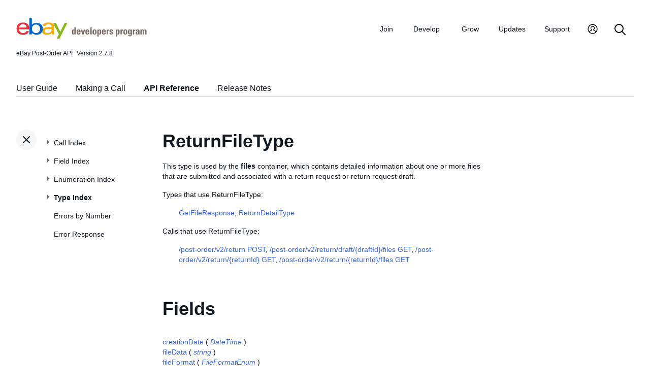

--- FILE ---
content_type: text/html
request_url: https://developer.ebay.com/Devzone/post-order/types/ReturnFileType.html
body_size: 3326
content:
<!DOCTYPE HTML PUBLIC "-//W3C//DTD HTML 4.01 Transitional//EN" "http://www.w3.org/TR/html4/loose.dtd">
<html lang="en">
<head>
<title>ReturnFileType - API Reference - Post-Order API</title>
<meta http-equiv="Content-Type" content="text/html; charset=utf-8" />
<link rel="StyleSheet" type="text/css" href="/DevZone/assets/navstyle.css">
<link rel="StyleSheet" type="text/css" href="/DevZone/assets/api.css">
<link rel="StyleSheet" type="text/css" href="/DevZone/assets/ss-styles.css">
<link rel="StyleSheet" type="text/css" href="/DevZone/assets/ebay.css">
<link rel="StyleSheet" type="text/css" href="/DevZone/assets/types.css">
<link rel="StyleSheet" type="text/css" href="/DevZone/assets/icons/icon.css">
<link rel="StyleSheet" type="text/css" href="/DevZone/assets/icons/icon-button.css">
<link rel="StyleSheet" type="text/css" href="/DevZone/assets/smartmenus/css/sm-core-css.css">
<link rel="StyleSheet" type="text/css" href="/DevZone/assets/smartmenus/css/sm-edp/sm-edp-theme.css">
<link rel="StyleSheet" type="text/css" href="/DevZone/assets/ss-print.css" media="print">
<script type="text/javascript" src="https://ajax.googleapis.com/ajax/libs/jquery/1.9.1/jquery.min.js"></script>
<script type="text/javascript" src="/DevZone/assets/navstyle.js"></script>
<script type="text/javascript" src="/DevZone/assets/tablist.js"></script>
<script type="text/javascript" src="/DevZone/assets/smartmenus/jquery.smartmenus.js"></script>
</head>

<body>
<a class="navhighlight" value="Type Index"> </a>
<a class="navhighlight" value="API Reference"> </a>

<!-- Start Headers -->
<div id="headbar">

	<!-- Product and Version -->
	<div id="dochead">
	<span id="realm">eBay Post-Order API</span><span id="version">Version 2.7.8</span>
	</div>
<!-- Site Resource Links -->
<nav aria-label="Site navigation">
    <!-- Mobile menu toggle button (menu/close icon) -->
    <input id="main-menu-state" type="checkbox" aria-hidden="true"/>
    <label class="main-menu-btn" for="main-menu-state">
        <span class="main-menu-btn-icon" aria-role="button" aria-label="Menu"/>
    </label>
    <!-- Site logo-->
    <a href="/" aria-label="Go to the eBay Developers Program home page">
        <img src="/DevZone/assets/edp-logo.svg" alt="eBay Developers Program logo" class="logo" aria-hidden="true" />
    </a>
    <!-- Menu bar and menus -->
    <ul id="main-menu" class="sm sm-edp">
        <li>
            <a href="/join" data-text="Join">Join</a>
            <ul>
                <li>
                    <a href="/join/about-the-developers-program">About the Developers Program</a>
                </li>
                <li>
                    <a href="/join/benefits">Benefits</a>
                </li>
                <li>
                    <a href="/join/policies">Policies</a>
                </li>
                <li>
                    <a href="/join/api-license-agreement">API License Agreement</a>
                </li>
            </ul>
        </li>
        <li>
            <a href="/develop" data-text="Develops">Develop</a>
            <ul>
                <li>
                    <a href="/develop/get-started">Get Started</a>
                </li>

                <li>
                    <a href="/develop/apis">APIs</a>
                    <ul>
                        <li>
                            <a href="/develop/apis/restful-apis">RESTful APIs</a>
                        </li>
                        <li>
                            <a href="/develop/apis/traditional-apis">Traditional APIs</a>
                        </li>
                        <li>
                            <a href="/develop/apis/api-call-limits">API Call Limits</a>
                        </li>
                        <li>
                            <a href="/develop/apis/api-deprecation-status">API Deprecations</a>
                        </li>
                    </ul>
                </li>
                <li>
                    <a href="/develop/tools">Tools</a>
                    <ul>
                        <li>
                            <a href="http://sandbox.ebay.com/">
                                eBay Sandbox
                            </a>

                            <ul>
                                <li>
                                    <a href="/DevZone/SandboxUser/">Create Test Users</a>
                                </li>
                                <li>
                                    <a href="/support/api-status/sandbox">Sandbox Status</a>
                                </li>
                            </ul>
                        </li>
                        <li>
                            <a href="/my/api_test_tool">API Explorer</a>
                        </li>
                        <li>
                            <a href="/develop/tools/wsdl-pruner">WSDL Pruner</a>
                        </li>
                    </ul>
                </li>
                <li>
                    <a href="/develop/sdks">SDKs</a>
                </li>
                <li>
                    <a href="/develop/widgets">Widgets</a>
                </li>
                <li>
                    <a href="/develop/guides">Guides</a>
                </li>
            </ul>
        </li>
        <li>
            <a href="/grow" data-text="Grows">Grow</a>
            <ul>
                <li>
                    <a href="/grow/application-growth-check">Application Growth Check</a>
                </li>
                <li>
                    <a href="/grow/affiliate-program">Affiliate Program</a>
                </li>
                <li>
                    <a href="/grow/loyalty-program">Loyalty Program</a>
                </li>
                <li>
                    <a href="/grow/events">Events</a>
                </li>
                <li>
                    <a href="/grow/awards">Awards</a>
                </li>
            </ul>
        </li>
        <li>
            <a href="/updates" data-text="Updates">Updates</a>
            <ul>
                <li>
                    <a href="/updates/api-updates">API updates</a>
                </li>
                <li>
                    <a href="/updates/newsletter">Newsletter</a>
                </li>
                <li>
                    <a href="/updates/blog">Blog</a>
                </li>
            </ul>
        </li>
        <li>
            <a href="/support" data-text="Support">Support</a>
            <ul>
                <li>
                    <a href="/support/api-status">API Status</a>
                </li>
                <li>
                    <a href="/support/faq">FAQs</a>
                </li>
                <li>
                    <a href="https://forums.developer.ebay.com/index.html">
                        Developer Community Forum
                    </a>
                </li>
                <li>
                    <a href="/support/knowledge-base">Knowledge Base</a>
                </li>
                <li>
                    <a href="/support/developer-account-support">Developer Account Support</a>
                </li>
                <li>
                    <a href="/my/support/tickets">Developer Technical Support</a>
                </li>
            </ul>
        </li>
        <li>
            <a href="/signin" aria-label="My Account">
                <svg viewBox="0 0 22 24" id="icon-user-profile" height="22" width="22">
                    <path d="M11 19.925a8.925 8.925 0 100-17.85 8.925 8.925 0 000 17.85zm0 1.575C5.201 21.5.5 16.799.5 11S5.201.5 11 .5 21.5 5.201 21.5 11 16.799 21.5 11 21.5zm6.052-3.829a2.21 2.21 0 00-1.317-2.025l-2.439-1.023a1.816 1.816 0 01-1.116-1.727 1.81 1.81 0 01.708-1.406c.961-.735 1.365-1.94 1.055-3.146-.326-1.264-1.48-2.147-2.807-2.147-.81 0-1.57.317-2.141.893a2.934 2.934 0 00.306 4.4c.437.335.695.848.708 1.406a1.816 1.816 0 01-1.116 1.727l-2.439 1.023a2.2 2.2 0 00-1.313 1.892.744.744 0 11-1.484-.09 3.688 3.688 0 012.21-3.177l2.453-1.03a.327.327 0 00.202-.311.322.322 0 00-.122-.248 4.423 4.423 0 01-1.744-3.529 4.394 4.394 0 011.286-3.12A4.467 4.467 0 0111.135 4.7a4.373 4.373 0 014.247 3.269c.457 1.773-.169 3.622-1.593 4.713a.322.322 0 00-.122.248.327.327 0 00.202.312l2.453 1.029a3.706 3.706 0 012.217 3.4h-1.487z"></path>
                </svg>
            </a>
            <ul>
                <li>
                    <a href="/my/keys">Application Keysets</a>
                </li>
                <li>
                    <a href="/my/auth">User Access Tokens</a>
                </li>
                <li>
                    <a href="my/push">
                        Alerts and Notifications
                    </a>
                </li>
                <li>
                    <a href="my/stats">Application Reports</a>
                </li>
                <li>
                    <a href="/my/profile">Profile &amp; contacts</a>
                </li>
            </ul>
        </li>
        <li>
            <a aria-label="Search" href="/search">
                <svg viewBox="0 0 22 22" id="icon-search" height="22" width="22">
                    <path d="M2 9a7 7 0 1114 0A7 7 0 012 9m19.703 11.29l-5.67-5.67-.008-.003A8.954 8.954 0 0018 9a9 9 0 00-9-9 9 9 0 00-9 9 9 9 0 009 9 8.958 8.958 0 005.66-2.007l5.663 5.717c.19.187.445.292.71.29a1 1 0 00.67-1.71"></path>
                </svg>
            </a>
        </li>
    </ul>
</nav>
<!-- End API and Resources Header -->
	<div id="docsetAll">
		<ul>
		<li><a href="..//api-docs/user-guides/static/post-order-user-guide-landing.html">User Guide</a></li>
		<li><a href="../concepts/MakingACall.html">Making a Call</a></li>
		<li><a href="../index.html">API Reference</a></li>
		<li><a href="../ReleaseNotes.html">Release Notes</a></li>
		</ul>
	</div>

</div>
<!-- End Headers -->

<!-- Start bottom half divs -->
<div id="bottomhalf">

<div id="sidebarButtonCont"><div id="sidebarButton">&nbsp;</div></div><aside id="sidebar">
  <nav id="tocnav"></nav>
</aside>

<a name="top"></a>
<main id="doc">


<!-- Start Doc Content -->
<a name="ReturnFileType"> </a>
<h1>ReturnFileType</h1>
<p>
This type is used by the <b>files</b> container, which contains detailed information about one or more files that are submitted and associated with a return request or return request draft.
</p>

<p>Types that use ReturnFileType:</p>
<ul>
<p>
<a class="nohi" href="GetFileResponse.html">GetFileResponse</a>,
<a class="nohi" href="ReturnDetailType.html">ReturnDetailType</a>
</p>
</ul>

<p>Calls that use ReturnFileType:</p>
<ul>
<p>
<a class="nohi" href="../post-order_v2_return__post.html">/post-order/v2/return POST</a>,
<a class="nohi" href="../post-order_v2_return_draft-draftid_files__get.html">/post-order/v2/return/draft/{draftId}/files GET</a>,
<a class="nohi" href="../post-order_v2_return-returnid__get.html">/post-order/v2/return/{returnId} GET</a>,
<a class="nohi" href="../post-order_v2_return-returnid_files__get.html">/post-order/v2/return/{returnId}/files GET</a>
</p>
</ul>

<h2>Fields</h2>

<!-- Start field toc -->
<div class="protobox">
 <div class="proto_element"><a class="nohi" href="#creationDate">creationDate</a> ( <i><a class="nohi" href="DateTime.html">DateTime</a></i> )
 </div>
 <div class="proto_element"><a class="nohi" href="#fileData">fileData</a> ( <i><a class="nohi" href="simpletypes.html#string">string</a></i> )
 </div>
 <div class="proto_element"><a class="nohi" href="#fileFormat">fileFormat</a> ( <i><a class="nohi" href="FileFormatEnum.html">FileFormatEnum</a></i> )
 </div>
 <div class="proto_element"><a class="nohi" href="#fileId">fileId</a> ( <i><a class="nohi" href="simpletypes.html#string">string</a></i> )
 </div>
 <div class="proto_element"><a class="nohi" href="#fileName">fileName</a> ( <i><a class="nohi" href="simpletypes.html#string">string</a></i> )
 </div>
 <div class="proto_element"><a class="nohi" href="#filePurpose">filePurpose</a> ( <i><a class="nohi" href="FilePurposeEnum.html">FilePurposeEnum</a></i> )
 </div>
 <div class="proto_element"><a class="nohi" href="#fileStatus">fileStatus</a> ( <i><a class="nohi" href="FileStatusEnum.html">FileStatusEnum</a></i> )
 </div>
 <div class="proto_element"><a class="nohi" href="#resizedFileData">resizedFileData</a> ( <i><a class="nohi" href="simpletypes.html#string">string</a></i> )
 </div>
 <div class="proto_element"><a class="nohi" href="#secureUrl">secureUrl</a> ( <i><a class="nohi" href="simpletypes.html#string">string</a></i> )
 </div>
 <div class="proto_element"><a class="nohi" href="#submitter">submitter</a> ( <i><a class="nohi" href="ReturnUserRoleEnum.html">ReturnUserRoleEnum</a></i> )
 </div>
</div>
<!-- End field toc -->

<br/><br/>

<!-- Start details of fields -->
<!-- Start details for field -->
<a name="creationDate"></a>
<div class="elementBlock">
 <div class="elementID">
creationDate ( <i><a class="nohi" href="DateTime.html">DateTime</a></i> ) <a href="simpletypes.html#multiplicity">[0..?]</a>
 </div>
 <div class="elementDetails">
  <div class="elementDefn">
The timestamp in this container indicates when the file was attached to the return request or return request draft.
  </div>

  <div style="font-size:80%">See the <a class="nohi" href="../fieldindex.html#creationDate">Field Index</a> to learn which calls use creationDate.
  </div>
 </div>
</div>
<!-- End details for field -->

<br/>

<!-- Start details for field -->
<a name="fileData"></a>
<div class="elementBlock">
 <div class="elementID">
fileData ( <i><a class="nohi" href="simpletypes.html#string">string</a></i> ) <a href="simpletypes.html#multiplicity">[0..?]</a>
 </div>
 <div class="elementDetails">
  <div class="elementDefn">
This field is the base64-encoded binary representation of the file associated with the return request or return request draft. This field is always returned for each file that is attached to a return request or return request draft.
  </div>

  <div style="font-size:80%">See the <a class="nohi" href="../fieldindex.html#fileData">Field Index</a> to learn which calls use fileData.
  </div>
 </div>
</div>
<!-- End details for field -->

<br/>

<!-- Start details for field -->
<a name="fileFormat"></a>
<div class="elementBlock">
 <div class="elementID">
fileFormat ( <i><a class="nohi" href="FileFormatEnum.html">FileFormatEnum</a></i> ) <a href="simpletypes.html#multiplicity">[0..?]</a>
 </div>
 <div class="elementDetails">
  <div class="elementDefn">
This enumeration value indicates the file type (like .GIF or .JPG). This field is always returned for each file that is attached to a return request or return request draft.
  </div>

  <div style="font-size:80%">See the <a class="nohi" href="../fieldindex.html#fileFormat">Field Index</a> to learn which calls use fileFormat.
  </div>
 </div>
</div>
<!-- End details for field -->

<br/>

<!-- Start details for field -->
<a name="fileId"></a>
<div class="elementBlock">
 <div class="elementID">
fileId ( <i><a class="nohi" href="simpletypes.html#string">string</a></i> ) <a href="simpletypes.html#multiplicity">[0..?]</a>
 </div>
 <div class="elementDetails">
  <div class="elementDefn">
This is the unique eBay-assigned ID of a file that is associated with the return request or return request draft. This field is always returned for each file that is attached to a return request or return request draft.
  </div>

  <div style="font-size:80%">See the <a class="nohi" href="../fieldindex.html#fileId">Field Index</a> to learn which calls use fileId.
  </div>
 </div>
</div>
<!-- End details for field -->

<br/>

<!-- Start details for field -->
<a name="fileName"></a>
<div class="elementBlock">
 <div class="elementID">
fileName ( <i><a class="nohi" href="simpletypes.html#string">string</a></i> ) <a href="simpletypes.html#multiplicity">[0..?]</a>
 </div>
 <div class="elementDetails">
  <div class="elementDefn">
This field contains the name of the uploaded file. This field will be returned if the user has specified a name for the file.
  </div>

  <div style="font-size:80%">See the <a class="nohi" href="../fieldindex.html#fileName">Field Index</a> to learn which calls use fileName.
  </div>
 </div>
</div>
<!-- End details for field -->

<br/>

<!-- Start details for field -->
<a name="filePurpose"></a>
<div class="elementBlock">
 <div class="elementID">
filePurpose ( <i><a class="nohi" href="FilePurposeEnum.html">FilePurposeEnum</a></i> ) <a href="simpletypes.html#multiplicity">[0..?]</a>
 </div>
 <div class="elementDetails">
  <div class="elementDefn">
This enumeration value indicates the file's purpose. Files attached to return requests or return request drafts may provide more information about the condition of the item, about the buyer's refund, or about shipment tracking or shipping label. This field is always returned for each file that is attached to a return request or draft.
  </div>

  <div style="font-size:80%">See the <a class="nohi" href="../fieldindex.html#filePurpose">Field Index</a> to learn which calls use filePurpose.
  </div>
 </div>
</div>
<!-- End details for field -->

<br/>

<!-- Start details for field -->
<a name="fileStatus"></a>
<div class="elementBlock">
 <div class="elementID">
fileStatus ( <i><a class="nohi" href="FileStatusEnum.html">FileStatusEnum</a></i> ) <a href="simpletypes.html#multiplicity">[0..?]</a>
 </div>
 <div class="elementDetails">
  <div class="elementDefn">
This enumeration value indicates the current status of the file. This field is always returned for each file that is attached to a return request or return request draft.
  </div>

  <div style="font-size:80%">See the <a class="nohi" href="../fieldindex.html#fileStatus">Field Index</a> to learn which calls use fileStatus.
  </div>
 </div>
</div>
<!-- End details for field -->

<br/>

<!-- Start details for field -->
<a name="resizedFileData"></a>
<div class="elementBlock">
 <div class="elementID">
resizedFileData ( <i><a class="nohi" href="simpletypes.html#string">string</a></i> ) <a href="simpletypes.html#multiplicity">[0..?]</a>
 </div>
 <div class="elementDetails">
  <div class="elementDefn">
This field is the base64-encoded binary representation of the file associated with the return request or return request draft. This field is returned for each file that is attached to a return request or return request draft that has been resized.
  </div>

  <div style="font-size:80%">See the <a class="nohi" href="../fieldindex.html#resizedFileData">Field Index</a> to learn which calls use resizedFileData.
  </div>
 </div>
</div>
<!-- End details for field -->

<br/>

<!-- Start details for field -->
<a name="secureUrl"></a>
<div class="elementBlock">
 <div class="elementID">
secureUrl ( <i><a class="nohi" href="simpletypes.html#string">string</a></i> ) <a href="simpletypes.html#multiplicity">[0..?]</a>
 </div>
 <div class="elementDetails">
  <div class="elementDefn">
This field contains the URL where the uploaded file can be viewed.
  </div>

  <div style="font-size:80%">See the <a class="nohi" href="../fieldindex.html#secureUrl">Field Index</a> to learn which calls use secureUrl.
  </div>
 </div>
</div>
<!-- End details for field -->

<br/>

<!-- Start details for field -->
<a name="submitter"></a>
<div class="elementBlock">
 <div class="elementID">
submitter ( <i><a class="nohi" href="ReturnUserRoleEnum.html">ReturnUserRoleEnum</a></i> ) <a href="simpletypes.html#multiplicity">[0..?]</a>
 </div>
 <div class="elementDetails">
  <div class="elementDefn">
This enumeration value indicates which party (buyer or seller) submitted the file. This field is always returned for each file that is attached to a return request or return request draft.
  </div>

  <div style="font-size:80%">See the <a class="nohi" href="../fieldindex.html#submitter">Field Index</a> to learn which calls use submitter.
  </div>
 </div>
</div>
<!-- End details for field -->

<br/>

<!-- End details of fields -->

<!-- End Doc Content -->
</main>

<!-- End bottom half divs -->
</div>
<footer>
<p class="copyright">Copyright &copy; 2015&ndash;2025
eBay Inc. All rights reserved. This documentation and the API may only be used in accordance with the eBay Developers Program and API License Agreement.
</p>
</footer>
</body>
</html><!-- RcmdId EDPWEB_DOCUMENTATION,RlogId t6favpfg4dlkr%3D9%60bwt%60d5%60jhs.3%6004%3Cd0%3A20*w%60ut10%2Bikmn2-19bd74b04ce-0xa03 --><!-- SiteId: 0, Environment: production, AppName: edpweb, PageId: 2367673 --><script type="text/javascript">(function(scope){var CosHeaders={"X_EBAY_C_TRACKING":"guid=d74b04ed19b0aae88aa34ca8ffffff3a,pageid=2367673,cobrandId=0"};scope.cosHeadersInfo={getCosHeaders:function(){return CosHeaders;},getTrackingHeaders:function(){return CosHeaders.X_EBAY_C_TRACKING;}};})(window)</script>

--- FILE ---
content_type: text/html
request_url: https://developer.ebay.com/Devzone/post-order/types/_toc.html
body_size: 2977
content:
<ul id="tocnavtop">
<li><a href="../index.html#CallIndex">Call Index</a>
    <ul>
    <li>Cancellation Calls
        <ul>
        <li><a href="../post-order_v2_cancellation__post.html#overview">POST submitCancellationRequest</a>
            <ul>
            <li><a href="../post-order_v2_cancellation__post.html#Input">Input</a></li>
            <li><a href="../post-order_v2_cancellation__post.html#Output">Output</a></li>
            <li><a href="../post-order_v2_cancellation__post.html#Samples">Samples</a></li>
            <li><a href="../post-order_v2_cancellation__post.html#ChangeHistory">Change History</a></li>
            </ul>
            <span class="collapsed" />
        </li>
        <li><a href="../post-order_v2_cancellation_check_eligibility__post.html#overview">POST checkCancellationEligibility</a>    
            <ul>
            <li><a href="../post-order_v2_cancellation_check_eligibility__post.html#Input">Input</a></li>
            <li><a href="../post-order_v2_cancellation_check_eligibility__post.html#Output">Output</a></li>
            <li><a href="../post-order_v2_cancellation_check_eligibility__post.html#Samples">Samples</a></li>
            <li><a href="../post-order_v2_cancellation_check_eligibility__post.html#ChangeHistory">Change History</a></li>
            </ul>
            <span class="collapsed" />
        </li>
        <li><a href="../post-order_v2_cancellation_search__get.html#overview">GET searchCancellations</a>
            <ul>
            <li><a href="../post-order_v2_cancellation_search__get.html#Input">Input</a></li>
            <li><a href="../post-order_v2_cancellation_search__get.html#Output">Output</a></li>
            <li><a href="../post-order_v2_cancellation_search__get.html#Samples">Samples</a></li>
            <li><a href="../post-order_v2_cancellation_search__get.html#ChangeHistory">Change History</a></li>
            </ul>
            <span class="collapsed" />
        </li>
        <li><a href="../post-order_v2_cancellation-cancelId__get.html#overview">GET getCancellation</a>
            <ul>
            <li><a href="../post-order_v2_cancellation-cancelId__get.html#Input">Input</a></li>
            <li><a href="../post-order_v2_cancellation-cancelId__get.html#Output">Output</a></li>
            <li><a href="../post-order_v2_cancellation-cancelId__get.html#Samples">Samples</a></li>
            <li><a href="../post-order_v2_cancellation-cancelId__get.html#ChangeHistory">Change History</a></li>
            </ul>
            <span class="collapsed" />
        </li>
        <li><a href="../post-order_v2_cancellation-cancelId_approve__post.html#overview">POST approveCancellationRequest</a>
            <ul>
            <li><a href="../post-order_v2_cancellation-cancelId_approve__post.html#Input">Input</a></li>
            <li><a href="../post-order_v2_cancellation-cancelId_approve__post.html#Output">Output</a></li>
            <li><a href="../post-order_v2_cancellation-cancelId_approve__post.html#Samples">Samples</a></li>
            <li><a href="../post-order_v2_cancellation-cancelId_approve__post.html#ChangeHistory">Change History</a></li>
            </ul>
            <span class="collapsed" />
        </li>
        <li><a href="../post-order_v2_cancellation-cancelId_confirm__post.html#overview">POST confirmCancellationRefund</a>
            <ul>
            <li><a href="../post-order_v2_cancellation-cancelId_confirm__post.html#Input">Input</a></li>
            <li><a href="../post-order_v2_cancellation-cancelId_confirm__post.html#Output">Output</a></li>
            <li><a href="../post-order_v2_cancellation-cancelId_confirm__post.html#Samples">Samples</a></li>
            <li><a href="../post-order_v2_cancellation-cancelId_confirm__post.html#ChangeHistory">Change History</a></li>
            </ul>
            <span class="collapsed" />
        </li>
        <li><a href="../post-order_v2_cancellation-cancelId_reject__post.html#overview">POST rejectCancellationRequest</a>
            <ul>
            <li><a href="../post-order_v2_cancellation-cancelId_reject__post.html#Input">Input</a></li>
            <li><a href="../post-order_v2_cancellation-cancelId_reject__post.html#Output">Output</a></li>
            <li><a href="../post-order_v2_cancellation-cancelId_reject__post.html#Samples">Samples</a></li>
            <li><a href="../post-order_v2_cancellation-cancelId_reject__post.html#ChangeHistory">Change History</a></li>
            </ul>
            <span class="collapsed" />
        </li>
        </ul>
        <span class="collapsed" />
    </li>
    <li>Case Management Calls
        <ul>
        <li><a href="../post-order_v2_casemanagement-caseId__get.html#overview">GET getCase</a>
            <ul>
            <li><a href="../post-order_v2_casemanagement-caseId__get.html#Input">Input</a></li>
            <li><a href="../post-order_v2_casemanagement-caseId__get.html#Output">Output</a></li>
            <li><a href="../post-order_v2_casemanagement-caseId__get.html#Samples">Samples</a></li>
            <li><a href="../post-order_v2_casemanagement-caseId__get.html#ChangeHistory">Change History</a></li>
            </ul>
            <span class="collapsed" />
        </li>
        <li><a href="../post-order_v2_casemanagement-caseId_appeal__post.html#overview">POST appealCaseDecision</a>
            <ul>
            <li><a href="../post-order_v2_casemanagement-caseId_appeal__post.html#Input">Input</a></li>
            <li><a href="../post-order_v2_casemanagement-caseId_appeal__post.html#Output">Output</a></li>
            <li><a href="../post-order_v2_casemanagement-caseId_appeal__post.html#Samples">Samples</a></li>
            <li><a href="../post-order_v2_casemanagement-caseId_appeal__post.html#ChangeHistory">Change History</a></li>
            </ul>
            <span class="collapsed" />
        </li>
        <li><a href="../post-order_v2_casemanagement-caseId_close__post.html#overview">POST closeCase</a>
            <ul>
            <li><a href="../post-order_v2_casemanagement-caseId_close__post.html#Input">Input</a></li>
            <li><a href="../post-order_v2_casemanagement-caseId_close__post.html#Output">Output</a></li>
            <li><a href="../post-order_v2_casemanagement-caseId_close__post.html#Samples">Samples</a></li>
            <li><a href="../post-order_v2_casemanagement-caseId_close__post.html#ChangeHistory">Change History</a></li>
            </ul>
            <span class="collapsed" />
        </li>
        <li><a href="../post-order_v2_casemanagement-caseId_issue_refund__post.html#overview">POST issueCaseRefund</a>
            <ul>
            <li><a href="../post-order_v2_casemanagement-caseId_issue_refund__post.html#Input">Input</a></li>
            <li><a href="../post-order_v2_casemanagement-caseId_issue_refund__post.html#Output">Output</a></li>
            <li><a href="../post-order_v2_casemanagement-caseId_issue_refund__post.html#Samples">Samples</a></li>
            <li><a href="../post-order_v2_casemanagement-caseId_issue_refund__post.html#ChangeHistory">Change History</a></li>
            </ul>
            <span class="collapsed" />
        </li>
        <li><a href="../post-order_v2_casemanagement-caseId_provide_return_address__post.html#overview">POST provideCaseReturnAddress</a>
            <ul>
            <li><a href="../post-order_v2_casemanagement-caseId_provide_return_address__post.html#Input">Input</a></li>
            <li><a href="../post-order_v2_casemanagement-caseId_provide_return_address__post.html#Output">Output</a></li>
            <li><a href="../post-order_v2_casemanagement-caseId_provide_return_address__post.html#Samples">Samples</a></li>
            <li><a href="../post-order_v2_casemanagement-caseId_provide_return_address__post.html#ChangeHistory">Change History</a></li>
            </ul>
            <span class="collapsed" />
        </li>
        <li><a href="../post-order_v2_casemanagement-caseId_provide_shipment_info__post.html#overview">POST provideCaseShipmentInfo</a>
            <ul>
            <li><a href="../post-order_v2_casemanagement-caseId_provide_shipment_info__post.html#Input">Input</a></li>
            <li><a href="../post-order_v2_casemanagement-caseId_provide_shipment_info__post.html#Output">Output</a></li>
            <li><a href="../post-order_v2_casemanagement-caseId_provide_shipment_info__post.html#Samples">Samples</a></li>
            <li><a href="../post-order_v2_casemanagement-caseId_provide_shipment_info__post.html#ChangeHistory">Change History</a></li>
            </ul>
            <span class="collapsed" />
        </li>
        </ul>
        <span class="collapsed" />
    </li>
    <li>Inquiry Calls
        <ul>
        <li><a href="../post-order_v2_inquiry__post.html#overview">POST createInquiry</a>
            <ul>
            <li><a href="../post-order_v2_inquiry__post.html#Input">Input</a></li>
            <li><a href="../post-order_v2_inquiry__post.html#Output">Output</a></li>
            <li><a href="../post-order_v2_inquiry__post.html#Samples">Samples</a></li>
            <li><a href="../post-order_v2_inquiry__post.html#ChangeHistory">Change History</a></li>
            </ul>
            <span class="collapsed" />
        </li>
        <li><a href="../post-order_v2_inquiry_check_eligibility__post.html#overview">POST checkInquiryEligibility</a>
            <ul>
            <li><a href="../post-order_v2_inquiry_check_eligibility__post.html#Input">Input</a></li>
            <li><a href="../post-order_v2_inquiry_check_eligibility__post.html#Output">Output</a></li>
            <li><a href="../post-order_v2_inquiry_check_eligibility__post.html#Samples">Samples</a></li>
            <li><a href="../post-order_v2_inquiry_check_eligibility__post.html#ChangeHistory">Change History</a></li>
            </ul>
            <span class="collapsed" />
        </li>
        <li><a href="../post-order_v2_inquiry-inquiryId__get.html#overview">GET getInquiry</a>
            <ul>
            <li><a href="../post-order_v2_inquiry-inquiryId__get.html#Input">Input</a></li>
            <li><a href="../post-order_v2_inquiry-inquiryId__get.html#Output">Output</a></li>
            <li><a href="../post-order_v2_inquiry-inquiryId__get.html#Samples">Samples</a></li>
            <li><a href="../post-order_v2_inquiry-inquiryId__get.html#ChangeHistory">Change History</a></li>
            </ul>
            <span class="collapsed" />
        </li>
        <li><a href="../post-order_v2_inquiry-inquiryId_close__post.html#overview">POST closeInquiry</a>
            <ul>
            <li><a href="../post-order_v2_inquiry-inquiryId_close__post.html#Input">Input</a></li>
            <li><a href="../post-order_v2_inquiry-inquiryId_close__post.html#Output">Output</a></li>
            <li><a href="../post-order_v2_inquiry-inquiryId_close__post.html#Samples">Samples</a></li>
            <li><a href="../post-order_v2_inquiry-inquiryId_close__post.html#ChangeHistory">Change History</a></li>
            </ul>
            <span class="collapsed" />
        </li>
        <li><a href="../post-order_v2_inquiry-inquiryId_confirm_refund__post.html#overview">POST confirmInquiryRefund</a>
            <ul>
            <li><a href="../post-order_v2_inquiry-inquiryId_confirm_refund__post.html#Input">Input</a></li>
            <li><a href="../post-order_v2_inquiry-inquiryId_confirm_refund__post.html#Output">Output</a></li>
            <li><a href="../post-order_v2_inquiry-inquiryId_confirm_refund__post.html#Samples">Samples</a></li>
            <li><a href="../post-order_v2_inquiry-inquiryId_confirm_refund__post.html#ChangeHistory">Change History</a></li>
            </ul>
            <span class="collapsed" />
        </li>
        <li><a href="../post-order_v2_inquiry-inquiryId_escalate__post.html#overview">POST escalateInquiry</a>
            <ul>
            <li><a href="../post-order_v2_inquiry-inquiryId_escalate__post.html#Input">Input</a></li>
            <li><a href="../post-order_v2_inquiry-inquiryId_escalate__post.html#Output">Output</a></li>
            <li><a href="../post-order_v2_inquiry-inquiryId_escalate__post.html#Samples">Samples</a></li>
            <li><a href="../post-order_v2_inquiry-inquiryId_escalate__post.html#ChangeHistory">Change History</a></li>
            </ul>
            <span class="collapsed" />
        </li>
        <li><a href="../post-order_v2_inquiry-inquiryId_issue_refund__post.html#overview">POST issueInquiryRefund</a>
            <ul>
            <li><a href="../post-order_v2_inquiry-inquiryId_issue_refund__post.html#Input">Input</a></li>
            <li><a href="../post-order_v2_inquiry-inquiryId_issue_refund__post.html#Output">Output</a></li>
            <li><a href="../post-order_v2_inquiry-inquiryId_issue_refund__post.html#Samples">Samples</a></li>
            <li><a href="../post-order_v2_inquiry-inquiryId_issue_refund__post.html#ChangeHistory">Change History</a></li>
            </ul>
            <span class="collapsed" />
        </li>
        <li><a href="../post-order_v2_inquiry-inquiryId_provide_refund_info__post.html#overview">POST provideInquiryRefundInfo</a>
            <ul>
            <li><a href="../post-order_v2_inquiry-inquiryId_provide_refund_info__post.html#Input">Input</a></li>
            <li><a href="../post-order_v2_inquiry-inquiryId_provide_refund_info__post.html#Output">Output</a></li>
            <li><a href="../post-order_v2_inquiry-inquiryId_provide_refund_info__post.html#Samples">Samples</a></li>
            <li><a href="../post-order_v2_inquiry-inquiryId_provide_refund_info__post.html#ChangeHistory">Change History</a></li>
            </ul>
            <span class="collapsed" />
        </li>
        <li><a href="../post-order_v2_inquiry-inquiryId_provide_shipment_info__post.html#overview">POST provideInquiryShipmentInfo</a>
            <ul>
            <li><a href="../post-order_v2_inquiry-inquiryId_provide_shipment_info__post.html#Input">Input</a></li>
            <li><a href="../post-order_v2_inquiry-inquiryId_provide_shipment_info__post.html#Output">Output</a></li>
            <li><a href="../post-order_v2_inquiry-inquiryId_provide_shipment_info__post.html#Samples">Samples</a></li>
            <li><a href="../post-order_v2_inquiry-inquiryId_provide_shipment_info__post.html#ChangeHistory">Change History</a></li>
            </ul>
            <span class="collapsed" />
        </li>
        <li><a href="../post-order_v2_inquiry-inquiryId_send_message__post.html#overview">POST sendInquiryMessage</a>
            <ul>
            <li><a href="../post-order_v2_inquiry-inquiryId_send_message__post.html#Input">Input</a></li>
            <li><a href="../post-order_v2_inquiry-inquiryId_send_message__post.html#Output">Output</a></li>
            <li><a href="../post-order_v2_inquiry-inquiryId_send_message__post.html#Samples">Samples</a></li>
            <li><a href="../post-order_v2_inquiry-inquiryId_send_message__post.html#ChangeHistory">Change History</a></li>
            </ul>
            <span class="collapsed" />
        </li>
        </ul>
        <span class="collapsed" />
    </li>
    <li>Return Calls
        <ul>
        <li><a href="../post-order_v2_return__post.html#overview">POST createReturnRequest</a>
            <ul>
            <li><a href="../post-order_v2_return__post.html#Input">Input</a></li>
            <li><a href="../post-order_v2_return__post.html#Output">Output</a></li>
            <li><a href="../post-order_v2_return__post.html#Samples">Samples</a></li>
            <li><a href="../post-order_v2_return__post.html#ChangeHistory">Change History</a></li>
            </ul>
            <span class="collapsed" />
        </li>
        <li><a href="../post-order_v2_return_check_eligibility__post.html#overview">POST checkReturnEligibility</a>
            <ul>
            <li><a href="../post-order_v2_return_check_eligibility__post.html#Input">Input</a></li>
            <li><a href="../post-order_v2_return_check_eligibility__post.html#Output">Output</a></li>
            <li><a href="../post-order_v2_return_check_eligibility__post.html#Samples">Samples</a></li>
            <li><a href="../post-order_v2_return_check_eligibility__post.html#ChangeHistory">Change History</a></li>
            </ul>
            <span class="collapsed" />
        </li>
        <li><a href="../post-order_v2_return_draft__post.html#overview">POST createReturnDraft</a>
            <ul>
            <li><a href="../post-order_v2_return_draft__post.html#Input">Input</a></li>
            <li><a href="../post-order_v2_return_draft__post.html#Output">Output</a></li>
            <li><a href="../post-order_v2_return_draft__post.html#Samples">Samples</a></li>
            <li><a href="../post-order_v2_return_draft__post.html#ChangeHistory">Change History</a></li>
            </ul>
            <span class="collapsed" />
        </li>
        <li><a href="../post-order_v2_return_draft-draftId__get.html#overview">GET getReturnDraft</a>
            <ul>
            <li><a href="../post-order_v2_return_draft-draftId__get.html#Input">Input</a></li>
            <li><a href="../post-order_v2_return_draft-draftId__get.html#Output">Output</a></li>
            <li><a href="../post-order_v2_return_draft-draftId__get.html#Samples">Samples</a></li>
            <li><a href="../post-order_v2_return_draft-draftId__get.html#ChangeHistory">Change History</a></li>
            </ul>
            <span class="collapsed" />
        </li>
        <li><a href="../post-order_v2_return_draft-draftId__put.html#overview">PUT updateReturnDraft</a>
            <ul>
            <li><a href="../post-order_v2_return_draft-draftId__put.html#Input">Input</a></li>
            <li><a href="../post-order_v2_return_draft-draftId__put.html#Output">Output</a></li>
            <li><a href="../post-order_v2_return_draft-draftId__put.html#Samples">Samples</a></li>
            <li><a href="../post-order_v2_return_draft-draftId__put.html#ChangeHistory">Change History</a></li>
            </ul>
            <span class="collapsed" />
        </li>
        <li><a href="../post-order_v2_return_draft-draftId_file_upload__post.html#overview">POST uploadReturnDraftFile</a>
            <ul>
            <li><a href="../post-order_v2_return_draft-draftId_file_upload__post.html#Input">Input</a></li>
            <li><a href="../post-order_v2_return_draft-draftId_file_upload__post.html#Output">Output</a></li>
            <li><a href="../post-order_v2_return_draft-draftId_file_upload__post.html#Samples">Samples</a></li>
            <li><a href="../post-order_v2_return_draft-draftId_file_upload__post.html#ChangeHistory">Change History</a></li>
            </ul>
            <span class="collapsed" />
        </li>
        <li><a href="../post-order_v2_return_draft-draftId_file-fileId__delete.html#overview">DELETE removeReturnDraftFile</a>
            <ul>
            <li><a href="../post-order_v2_return_draft-draftId_file-fileId__delete.html#Input">Input</a></li>
            <li><a href="../post-order_v2_return_draft-draftId_file-fileId__delete.html#Output">Output</a></li>
            <li><a href="../post-order_v2_return_draft-draftId_file-fileId__delete.html#Samples">Samples</a></li>
            <li><a href="../post-order_v2_return_draft-draftId_file-fileId__delete.html#ChangeHistory">Change History</a></li>
            </ul>
            <span class="collapsed" />
        </li>
        <li><a href="../post-order_v2_return_draft-draftId_files__get.html#overview">GET getReturnDraftFiles</a>
            <ul>
            <li><a href="../post-order_v2_return_draft-draftId_files__get.html#Input">Input</a></li>
            <li><a href="../post-order_v2_return_draft-draftId_files__get.html#Output">Output</a></li>
            <li><a href="../post-order_v2_return_draft-draftId_files__get.html#Samples">Samples</a></li>
            <li><a href="../post-order_v2_return_draft-draftId_files__get.html#ChangeHistory">Change History</a></li>
            </ul>
            <span class="collapsed" />
        </li>
        <li><a href="../post-order_v2_return_estimate__post.html#overview">POST getReturnEstimate</a>
            <ul>
            <li><a href="../post-order_v2_return_estimate__post.html#Input">Input</a></li>
            <li><a href="../post-order_v2_return_estimate__post.html#Output">Output</a></li>
            <li><a href="../post-order_v2_return_estimate__post.html#Samples">Samples</a></li>
            <li><a href="../post-order_v2_return_estimate__post.html#ChangeHistory">Change History</a></li>
            </ul>
            <span class="collapsed" />
        </li>
        <li><a href="../post-order_v2_return_metadata-metadataKey__get.html#overview">GET getReturnMetadata</a>
            <ul>
            <li><a href="../post-order_v2_return_metadata-metadataKey__get.html#Input">Input</a></li>
            <li><a href="../post-order_v2_return_metadata-metadataKey__get.html#Output">Output</a></li>
            <li><a href="../post-order_v2_return_metadata-metadataKey__get.html#Samples">Samples</a></li>
            <li><a href="../post-order_v2_return_metadata-metadataKey__get.html#ChangeHistory">Change History</a></li>
            </ul>
            <span class="collapsed" />
        </li>
        <li><a href="../post-order_v2_return_search__get.html#overview">GET searchReturnRequests</a>
            <ul>
            <li><a href="../post-order_v2_return_search__get.html#Input">Input</a></li>
            <li><a href="../post-order_v2_return_search__get.html#Output">Output</a></li>
            <li><a href="../post-order_v2_return_search__get.html#Samples">Samples</a></li>
            <li><a href="../post-order_v2_return_search__get.html#ChangeHistory">Change History</a></li>
            </ul>
            <span class="collapsed" />
        </li>
        <li><a href="../post-order_v2_return-returnId__get.html#overview">GET getReturn</a>
            <ul>
            <li><a href="../post-order_v2_return-returnId__get.html#Input">Input</a></li>
            <li><a href="../post-order_v2_return-returnId__get.html#Output">Output</a></li>
            <li><a href="../post-order_v2_return-returnId__get.html#Samples">Samples</a></li>
            <li><a href="../post-order_v2_return-returnId__get.html#ChangeHistory">Change History</a></li>
            </ul>
            <span class="collapsed" />
        </li>
        <li><a href="../post-order_v2_return-returnId_add_shipping_label__post.html#overview">POST addShippingLabelInfo</a>
            <ul>
            <li><a href="../post-order_v2_return-returnId_add_shipping_label__post.html#Input">Input</a></li>
            <li><a href="../post-order_v2_return-returnId_add_shipping_label__post.html#Output">Output</a></li>
            <li><a href="../post-order_v2_return-returnId_add_shipping_label__post.html#Samples">Samples</a></li>
            <li><a href="../post-order_v2_return-returnId_add_shipping_label__post.html#ChangeHistory">Change History</a></li>
            </ul>
            <span class="collapsed" />
        </li>
        <li><a href="../post-order_v2_return-returnId_cancel__post.html#overview">POST cancelReturnRequest</a>
            <ul>
            <li><a href="../post-order_v2_return-returnId_cancel__post.html#Input">Input</a></li>
            <li><a href="../post-order_v2_return-returnId_cancel__post.html#Output">Output</a></li>
            <li><a href="../post-order_v2_return-returnId_cancel__post.html#Samples">Samples</a></li>
            <li><a href="../post-order_v2_return-returnId_cancel__post.html#ChangeHistory">Change History</a></li>
            </ul>
            <span class="collapsed" />
        </li>
        <li><a href="../post-order_v2_return-returnId_check_label_print_eligibility__get.html#overview">GET checkReturnLabelPrintEligibility</a>
            <ul>
            <li><a href="../post-order_v2_return-returnId_check_label_print_eligibility__get.html#Input">Input</a></li>
            <li><a href="../post-order_v2_return-returnId_check_label_print_eligibility__get.html#Output">Output</a></li>
            <li><a href="../post-order_v2_return-returnId_check_label_print_eligibility__get.html#Samples">Samples</a></li>
            <li><a href="../post-order_v2_return-returnId_check_label_print_eligibility__get.html#ChangeHistory">Change History</a></li>
            </ul>
            <span class="collapsed" />
        </li>
        <li><a href="../post-order_v2_return-returnId_decide__post.html#overview">POST processReturnRequest</a>
            <ul>
            <li><a href="../post-order_v2_return-returnId_decide__post.html#Input">Input</a></li>
            <li><a href="../post-order_v2_return-returnId_decide__post.html#Output">Output</a></li>
            <li><a href="../post-order_v2_return-returnId_decide__post.html#Samples">Samples</a></li>
            <li><a href="../post-order_v2_return-returnId_decide__post.html#ChangeHistory">Change History</a></li>
            </ul>
            <span class="collapsed" />
        </li>
        <li><a href="../post-order_v2_return-returnId_escalate__post.html#overview">POST escalateReturn</a>
            <ul>
            <li><a href="../post-order_v2_return-returnId_escalate__post.html#Input">Input</a></li>
            <li><a href="../post-order_v2_return-returnId_escalate__post.html#Output">Output</a></li>
            <li><a href="../post-order_v2_return-returnId_escalate__post.html#Samples">Samples</a></li>
            <li><a href="../post-order_v2_return-returnId_escalate__post.html#ChangeHistory">Change History</a></li>
            </ul>
            <span class="collapsed" />
        </li>
        <li><a href="../post-order_v2_return-returnId_file_submit__post.html#overview">POST submitReturnFiles</a>
            <ul>
            <li><a href="../post-order_v2_return-returnId_file_submit__post.html#Input">Input</a></li>
            <li><a href="../post-order_v2_return-returnId_file_submit__post.html#Output">Output</a></li>
            <li><a href="../post-order_v2_return-returnId_file_submit__post.html#Samples">Samples</a></li>
            <li><a href="../post-order_v2_return-returnId_file_submit__post.html#ChangeHistory">Change History</a></li>
            </ul>
            <span class="collapsed" />
        </li>
        <li><a href="../post-order_v2_return-returnId_file_upload__post.html#overview">POST uploadReturnFile</a>
            <ul>
            <li><a href="../post-order_v2_return-returnId_file_upload__post.html#Input">Input</a></li>
            <li><a href="../post-order_v2_return-returnId_file_upload__post.html#Output">Output</a></li>
            <li><a href="../post-order_v2_return-returnId_file_upload__post.html#Samples">Samples</a></li>
            <li><a href="../post-order_v2_return-returnId_file_upload__post.html#ChangeHistory">Change History</a></li>
            </ul>
            <span class="collapsed" />
        </li>
        <li><a href="../post-order_v2_return-returnId_file-fileId__delete.html#overview">DELETE removeReturnFile</a>
            <ul>
            <li><a href="../post-order_v2_return-returnId_file-fileId__delete.html#Input">Input</a></li>
            <li><a href="../post-order_v2_return-returnId_file-fileId__delete.html#Output">Output</a></li>
            <li><a href="../post-order_v2_return-returnId_file-fileId__delete.html#Samples">Samples</a></li>
            <li><a href="../post-order_v2_return-returnId_file-fileId__delete.html#ChangeHistory">Change History</a></li>
            </ul>
            <span class="collapsed" />
        </li>
        <li><a href="../post-order_v2_return-returnId_files__get.html#overview">GET getReturnFiles</a>
            <ul>
            <li><a href="../post-order_v2_return-returnId_files__get.html#Input">Input</a></li>
            <li><a href="../post-order_v2_return-returnId_files__get.html#Output">Output</a></li>
            <li><a href="../post-order_v2_return-returnId_files__get.html#Samples">Samples</a></li>
            <li><a href="../post-order_v2_return-returnId_files__get.html#ChangeHistory">Change History</a></li>
            </ul>
            <span class="collapsed" />
        </li>
        <li><a href="../post-order_v2_return-returnId_get_shipping_label__get.html#overview">GET getReturnShippingLabel</a>
            <ul>
            <li><a href="../post-order_v2_return-returnId_get_shipping_label__get.html#Input">Input</a></li>
            <li><a href="../post-order_v2_return-returnId_get_shipping_label__get.html#Output">Output</a></li>
            <li><a href="../post-order_v2_return-returnId_get_shipping_label__get.html#Samples">Samples</a></li>
            <li><a href="../post-order_v2_return-returnId_get_shipping_label__get.html#ChangeHistory">Change History</a></li>
            </ul>
            <span class="collapsed" />
        </li>
        <li><a href="../post-order_v2_return-returnId_initiate_shipping_label__post.html#overview">POST createShippingLabel</a>
            <ul>
            <li><a href="../post-order_v2_return-returnId_initiate_shipping_label__post.html#Input">Input</a></li>
            <li><a href="../post-order_v2_return-returnId_initiate_shipping_label__post.html#Output">Output</a></li>
            <li><a href="../post-order_v2_return-returnId_initiate_shipping_label__post.html#Samples">Samples</a></li>
            <li><a href="../post-order_v2_return-returnId_initiate_shipping_label__post.html#ChangeHistory">Change History</a></li>
            </ul>
            <span class="collapsed" />
        </li>
        <li><a href="../post-order_v2_return-returnId_issue_refund__post.html#overview">POST issueReturnRefund</a>
            <ul>
            <li><a href="../post-order_v2_return-returnId_issue_refund__post.html#Input">Input</a></li>
            <li><a href="../post-order_v2_return-returnId_issue_refund__post.html#Output">Output</a></li>
            <li><a href="../post-order_v2_return-returnId_issue_refund__post.html#Samples">Samples</a></li>
            <li><a href="../post-order_v2_return-returnId_issue_refund__post.html#ChangeHistory">Change History</a></li>
            </ul>
            <span class="collapsed" />
        </li>
        <li><a href="../post-order_v2_return-returnId_mark_as_received__post.html#overview">POST markItemReceived</a>
            <ul>
            <li><a href="../post-order_v2_return-returnId_mark_as_received__post.html#Input">Input</a></li>
            <li><a href="../post-order_v2_return-returnId_mark_as_received__post.html#Output">Output</a></li>
            <li><a href="../post-order_v2_return-returnId_mark_as_received__post.html#Samples">Samples</a></li>
            <li><a href="../post-order_v2_return-returnId_mark_as_received__post.html#ChangeHistory">Change History</a></li>
            </ul>
            <span class="collapsed" />
        </li>
        <li><a href="../post-order_v2_return-returnId_mark_as_shipped__post.html#overview">POST markItemSent</a>
            <ul>
            <li><a href="../post-order_v2_return-returnId_mark_as_shipped__post.html#Input">Input</a></li>
            <li><a href="../post-order_v2_return-returnId_mark_as_shipped__post.html#Output">Output</a></li>
            <li><a href="../post-order_v2_return-returnId_mark_as_shipped__post.html#Samples">Samples</a></li>
            <li><a href="../post-order_v2_return-returnId_mark_as_shipped__post.html#ChangeHistory">Change History</a></li>
            </ul>
            <span class="collapsed" />
        </li>
        <li><a href="../post-order_v2_return-returnId_mark_refund_received__post.html#overview">POST markReturnRefundReceived</a>
            <ul>
            <li><a href="../post-order_v2_return-returnId_mark_refund_received__post.html#Input">Input</a></li>
            <li><a href="../post-order_v2_return-returnId_mark_refund_received__post.html#Output">Output</a></li>
            <li><a href="../post-order_v2_return-returnId_mark_refund_received__post.html#Samples">Samples</a></li>
            <li><a href="../post-order_v2_return-returnId_mark_refund_received__post.html#ChangeHistory">Change History</a></li>
            </ul>
            <span class="collapsed" />
        </li>
        <li><a href="../post-order_v2_return-returnId_mark_refund_sent__post.html#overview">POST markReturnRefundSent</a>
            <ul>
            <li><a href="../post-order_v2_return-returnId_mark_refund_sent__post.html#Input">Input</a></li>
            <li><a href="../post-order_v2_return-returnId_mark_refund_sent__post.html#Output">Output</a></li>
            <li><a href="../post-order_v2_return-returnId_mark_refund_sent__post.html#Samples">Samples</a></li>
            <li><a href="../post-order_v2_return-returnId_mark_refund_sent__post.html#ChangeHistory">Change History</a></li>
            </ul>
            <span class="collapsed" />
        </li>
        <li><a href="../post-order_v2_return-returnId_send_message__post.html#overview">POST sendReturnMessage</a>
            <ul>
            <li><a href="../post-order_v2_return-returnId_send_message__post.html#Input">Input</a></li>
            <li><a href="../post-order_v2_return-returnId_send_message__post.html#Output">Output</a></li>
            <li><a href="../post-order_v2_return-returnId_send_message__post.html#Samples">Samples</a></li>
            <li><a href="../post-order_v2_return-returnId_send_message__post.html#ChangeHistory">Change History</a></li>
            </ul>
            <span class="collapsed" />
        </li>
        <li><a href="../post-order_v2_return-returnId_send_shipping_label__post.html#overview">POST sendShippingLabel</a>
            <ul>
            <li><a href="../post-order_v2_return-returnId_send_shipping_label__post.html#Input">Input</a></li>
            <li><a href="../post-order_v2_return-returnId_send_shipping_label__post.html#Output">Output</a></li>
            <li><a href="../post-order_v2_return-returnId_send_shipping_label__post.html#Samples">Samples</a></li>
            <li><a href="../post-order_v2_return-returnId_send_shipping_label__post.html#ChangeHistory">Change History</a></li>
            </ul>
            <span class="collapsed" />
        </li>
        <li><a href="../post-order_v2_return-returnId_tracking__get.html#overview">GET getReturnTrackingInfo</a>
            <ul>
            <li><a href="../post-order_v2_return-returnId_tracking__get.html#Input">Input</a></li>
            <li><a href="../post-order_v2_return-returnId_tracking__get.html#Output">Output</a></li>
            <li><a href="../post-order_v2_return-returnId_tracking__get.html#Samples">Samples</a></li>
            <li><a href="../post-order_v2_return-returnId_tracking__get.html#ChangeHistory">Change History</a></li>
            </ul>
            <span class="collapsed" />
        </li>
        <li><a href="../post-order_v2_return-returnId_void_shipping_label__post.html#overview">POST voidShippingLabel</a>
            <ul>
            <li><a href="../post-order_v2_return-returnId_void_shipping_label__post.html#Input">Input</a></li>
            <li><a href="../post-order_v2_return-returnId_void_shipping_label__post.html#Output">Output</a></li>
            <li><a href="../post-order_v2_return-returnId_void_shipping_label__post.html#Samples">Samples</a></li>
            <li><a href="../post-order_v2_return-returnId_void_shipping_label__post.html#ChangeHistory">Change History</a></li>
            </ul>
            <span class="collapsed" />
        </li>
        </ul>
        <span class="collapsed" />
    </li>
    </ul>
    <span class="collapsed" />
</li>
<li><a href="../fieldindex.html#FieldIndex">Field Index</a>
    <ul>
    <li><a href="../fieldindex.html#A">A</a></li>
    <li><a href="../fieldindex.html#B">B</a></li>
    <li><a href="../fieldindex.html#C">C</a></li>
    <li><a href="../fieldindex.html#D">D</a></li>
    <li><a href="../fieldindex.html#E">E</a></li>
    <li><a href="../fieldindex.html#F">F</a></li>
    <li><a href="../fieldindex.html#H">H</a></li>
    <li><a href="../fieldindex.html#I">I</a></li>
    <li><a href="../fieldindex.html#L">L</a></li>
    <li><a href="../fieldindex.html#M">M</a></li>
    <li><a href="../fieldindex.html#N">N</a></li>
    <li><a href="../fieldindex.html#O">O</a></li>
    <li><a href="../fieldindex.html#P">P</a></li>
    <li><a href="../fieldindex.html#R">R</a></li>
    <li><a href="../fieldindex.html#S">S</a></li>
    <li><a href="../fieldindex.html#T">T</a></li>
    <li><a href="../fieldindex.html#U">U</a></li>
    <li><a href="../fieldindex.html#V">V</a></li>
    <li><a href="../fieldindex.html#W">W</a></li>
    </ul>
    <span class="collapsed" />
</li>
<li><a href="../enumindex.html#EnumerationIndex">Enumeration Index</a>
    <ul>
    <li><a href="enumindex.html#A">A</a></li>
    <li><a href="enumindex.html#B">B</a></li>
    <li><a href="enumindex.html#C">C</a></li>
    <li><a href="enumindex.html#D">D</a></li>
    <li><a href="enumindex.html#E">E</a></li>
    <li><a href="enumindex.html#F">F</a></li>
    <li><a href="enumindex.html#G">G</a></li>
    <li><a href="enumindex.html#H">H</a></li>
    <li><a href="enumindex.html#I">I</a></li>
    <li><a href="enumindex.html#J">J</a></li>
    <li><a href="enumindex.html#K">K</a></li>
    <li><a href="enumindex.html#L">L</a></li>
    <li><a href="enumindex.html#M">M</a></li>
    <li><a href="enumindex.html#N">N</a></li>
    <li><a href="enumindex.html#O">O</a></li>
    <li><a href="enumindex.html#P">P</a></li>
    <li><a href="enumindex.html#Q">Q</a></li>
    <li><a href="enumindex.html#R">R</a></li>
    <li><a href="enumindex.html#S">S</a></li>
    <li><a href="enumindex.html#T">T</a></li>
    <li><a href="enumindex.html#U">U</a></li>
    <li><a href="enumindex.html#V">V</a></li>
    <li><a href="enumindex.html#W">W</a></li>
    <li><a href="enumindex.html#X">X</a></li>
    <li><a href="enumindex.html#Y">Y</a></li>
    <li><a href="enumindex.html#Z">Z</a></li>
    </ul>
    <span class="collapsed" />
</li>
<li><a href="index.html#TypeIndex">Type Index</a>
    <ul>
    <li><a href="index.html#A">A</a></li>
    <li><a href="index.html#B">B</a></li>
    <li><a href="index.html#C">C</a></li>
    <li><a href="index.html#D">D</a></li>
    <li><a href="index.html#E">E</a></li>
    <li><a href="index.html#F">F</a></li>
    <li><a href="index.html#G">G</a></li>
    <li><a href="index.html#I">I</a></li>
    <li><a href="index.html#L">L</a></li>
    <li><a href="index.html#M">M</a></li>
    <li><a href="index.html#O">O</a></li>
    <li><a href="index.html#P">P</a></li>
    <li><a href="index.html#R">R</a></li>
    <li><a href="index.html#S">S</a></li>
    <li><a href="index.html#T">T</a></li>
    <li><a href="index.html#U">U</a></li>
    <li><a href="index.html#V">V</a></li>
    <li><a href="index.html#W">W</a></li>
    </ul>
    <span class="collapsed" />
</li>
<li><a href="../ErrorMessages.html#ErrorsByNumber">Errors by Number</a></li>
<li><a href="../ErrorResponse.html#ErrorResponse">Error Response</a></li>
</ul>
<!-- RcmdId EDPWEB_DOCUMENTATION,RlogId t6favpfg4dlkr%3D9%60bwt%60d5%60jhs.3%6004%3Cd0%3A20*w%60ut261*1k3si-19bd74b0c01-0xa03 --><!-- SiteId: 0, Environment: production, AppName: edpweb, PageId: 2367673 --><script type="text/javascript">(function(scope){var CosHeaders={"X_EBAY_C_TRACKING":"guid=d74b04ed19b0aae88aa34ca8ffffff3a,pageid=2367673,cobrandId=0"};scope.cosHeadersInfo={getCosHeaders:function(){return CosHeaders;},getTrackingHeaders:function(){return CosHeaders.X_EBAY_C_TRACKING;}};})(window)</script>